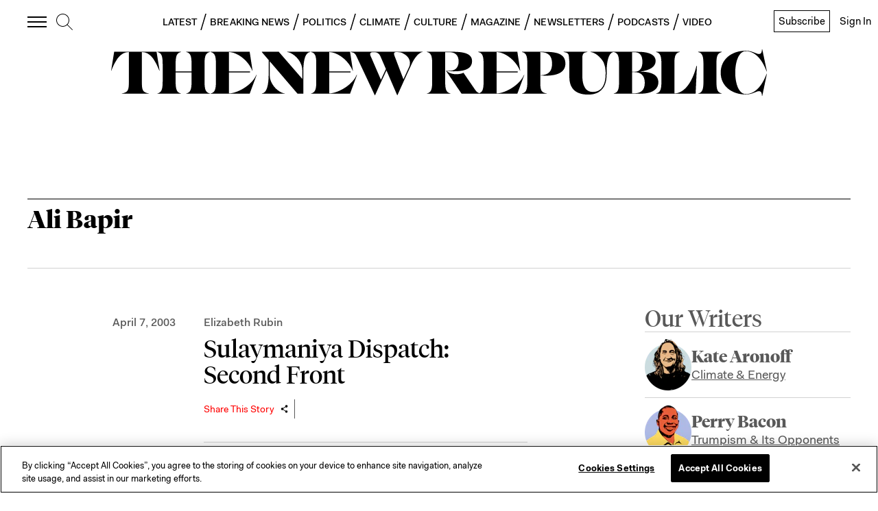

--- FILE ---
content_type: application/javascript
request_url: https://prism.app-us1.com/?a=612910576&u=https%3A%2F%2Fnewrepublic.com%2Ftags%2Fali-bapir%3Fpage%3D1
body_size: 124
content:
window.visitorGlobalObject=window.visitorGlobalObject||window.prismGlobalObject;window.visitorGlobalObject.setVisitorId('9fe4a573-fce8-4a27-ab29-0c0ea5fd349c', '612910576');window.visitorGlobalObject.setWhitelistedServices('tracking', '612910576');